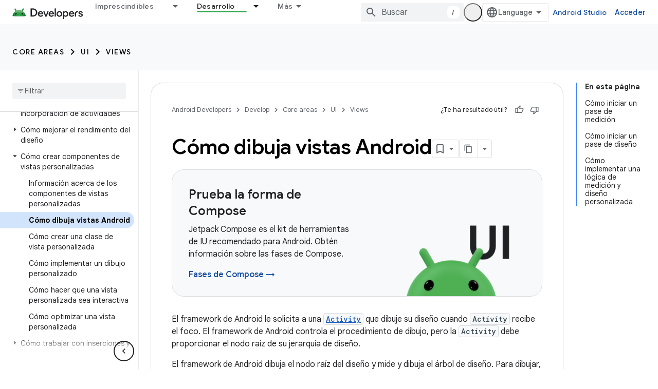

--- FILE ---
content_type: text/html; charset=UTF-8
request_url: https://feedback-pa.clients6.google.com/static/proxy.html?usegapi=1&jsh=m%3B%2F_%2Fscs%2Fabc-static%2F_%2Fjs%2Fk%3Dgapi.lb.en.2kN9-TZiXrM.O%2Fd%3D1%2Frs%3DAHpOoo_B4hu0FeWRuWHfxnZ3V0WubwN7Qw%2Fm%3D__features__
body_size: 78
content:
<!DOCTYPE html>
<html>
<head>
<title></title>
<meta http-equiv="X-UA-Compatible" content="IE=edge" />
<script type="text/javascript" nonce="g2Jr5CkSi_1MXmgCrvs5WA">
  window['startup'] = function() {
    googleapis.server.init();
  };
</script>
<script type="text/javascript"
  src="https://apis.google.com/js/googleapis.proxy.js?onload=startup" async
  defer nonce="g2Jr5CkSi_1MXmgCrvs5WA"></script>
</head>
<body>
</body>
</html>


--- FILE ---
content_type: text/javascript
request_url: https://www.gstatic.com/devrel-devsite/prod/v5ecaab6967af5bdfffc1b93fe7d0ad58c271bf9f563243cec25f323a110134f0/android/js/devsite_devsite_recommendations_dropdown_module__es.js
body_size: -854
content:
(function(_ds){var window=this;var dza=function(a){a=a.recommendations;const b=_ds.V(_ds.lM(),'<button type="button" class="devsite-recommendations-dropdown-toggle" id="devsite-recommendations-dropdown-toggle" aria-haspopup="true" aria-controls="recommendations-dropdown-popup"><span>');_ds.X(b,"Recomendaci\u00f3n");_ds.V(b,'</span><span class="devsite-icon devsite-recommendations-dropdown-icon"></span></button><ul class="devsite-recommendations-dropdown-list devsite-select-list" role="listbox">');const c=a.length;for(let d=0;d<
c;d++)_ds.X(b,cza(a[d]));_ds.V(b,"</ul>");return b},cza=function(a){let b='<li role="option" class="devsite-select-item"><h3 class="significatio-card-heading no-link"><a href="'+_ds.T(_ds.fM(a.getUrl()))+"?"+_ds.aM(_ds.A(a,8))+'" data-category="Site-Wide Custom Events" data-label="devsite-recommendation card link" data-action="click">';const c=[a.getTitle(),_ds.A(a,3),_ds.A(a,4)];b+=_ds.SL(c.filter(d=>d.length>0)[0])+'</a></h3><p class="significatio-card-description">'+_ds.SL(_ds.UL(_ds.A(a,5)))+
'</p><div class="significatio-card-meta">Updated <span class="significatio-date" date="'+_ds.T(_ds.y(a,_ds.Pt,7).getSeconds())+'"></span></div></li>';return(0,_ds.R)(b)};var h7=function(a){let b;(b=a.toggle)==null||b.classList.remove("active");let c;(c=a.j)==null||c.classList.remove("active")},eza=function(a){a.toggle&&a.eventHandler.listen(a.toggle,"click",()=>{var b;if((b=a.toggle)==null?0:b.classList.contains("active"))h7(a);else{let d;(d=a.toggle)==null||d.classList.add("active");let e;(e=a.j)==null||e.classList.add("active");if(!a.o){a.o=!0;var c;if(b=(c=a.response)==null?void 0:_ds.uX(c)){for(const f of b)if(c=f.getMetadata())c={targetPage:f.getUrl(),targetType:_ds.rk(c,
3),targetRank:_ds.ok(c,2),targetIdenticalDescriptions:_ds.ok(c,4),targetTitleWords:_ds.ok(c,5),targetDescriptionWords:_ds.ok(c,6),experiment:_ds.A(c,7)},b={category:"Site-Wide Custom Events",action:"recommended",label:f.getUrl(),nonInteraction:!0,additionalParams:{recommendations:c}},a.dispatchEvent(new CustomEvent("devsite-analytics-observation",{detail:b,bubbles:!0})),a.dispatchEvent(new CustomEvent("devsite-analytics-observation-cloudtrack",{detail:{type:"recommendations",name:"impression",metadata:c},
bubbles:!0}));a.m.resolve()}else a.m.reject("empty")}}});a.eventHandler.listen(document,"click",b=>{let c;!a.contains(b.target)&&((c=a.toggle)==null?0:c.classList.contains("active"))&&h7(a)})},fza=class extends _ds.Vm{constructor(a){super();this.timeZone=a;this.eventHandler=new _ds.u(this);this.toggle=this.j=null;this.m=new _ds.Hh;this.o=!1;this.response=null}connectedCallback(){this.eventHandler.listen(document,"devsite-on-recommendations",a=>{a=a.getBrowserEvent();!this.response&&a&&a.detail&&(0,_ds.wX)(a.detail)&&
_ds.rk(a.detail,5)===2&&(a=a.detail,this.render(a),this.j=this.querySelector(".devsite-recommendations-dropdown-list"),this.toggle=this.querySelector(".devsite-recommendations-dropdown-toggle"),eza(this),this.response=a)})}disconnectedCallback(){_ds.D(this.eventHandler)}render(a){if(this.isConnected){_ds.ou(this,dza,{recommendations:_ds.uX(a)});a=Array.from(this.querySelectorAll(".significatio-date"));for(const b of a){a=b.getAttribute("date");try{b.textContent=(new Date(Number(a)*1E3)).toLocaleDateString("default",
{month:"short",year:"numeric",day:"numeric",timeZone:this.timeZone})}catch(c){}}}}};try{customElements.define("devsite-recommendations-dropdown",fza)}catch(a){console.warn("Unrecognized DevSite custom element - DevsiteRecommendationsDropdown",a)};})(_ds_www);


--- FILE ---
content_type: text/javascript
request_url: https://www.gstatic.com/devrel-devsite/prod/v5ecaab6967af5bdfffc1b93fe7d0ad58c271bf9f563243cec25f323a110134f0/android/js/devsite_devsite_selector_module__es.js
body_size: -854
content:
(function(_ds){var window=this;/*

 Copyright 2015-present Dan Abramov
 SPDX-License-Identifier: MIT
*/
var V7=function(a,b,c){function d(){if(m)throw Error("You may not call store.getState() while the reducer is executing. The reducer has already received the state as an argument. Pass it down from the top reducer instead of reading it from the store.");return h}function e(r){if(typeof r!=="function")throw Error(`Expected the listener to be a function. Instead, received: '${typeof r}'`);if(m)throw Error("You may not call store.subscribe() while the reducer is executing. If you would like to be notified after the store has been updated, subscribe from a component and invoke store.getState() in the callback to access the latest state. See https://redux.js.org/api/store#subscribelistener for more details.");
let q=!0;l===k&&(l=k.slice());l.push(r);return function(){if(q){if(m)throw Error("You may not unsubscribe from a store listener while the reducer is executing. See https://redux.js.org/api/store#subscribelistener for more details.");q=!1;l===k&&(l=k.slice());l.splice(l.indexOf(r),1);k=null}}}function f(r){if(typeof r!=="object"||r===null)var q=!1;else{for(q=r;Object.getPrototypeOf(q)!==null;)q=Object.getPrototypeOf(q);q=Object.getPrototypeOf(r)===q}if(!q)throw Error(`Actions must be plain objects. Instead, the actual type was: '${typeof r}'. You may need to add middleware to your store setup to handle dispatching other values, such as 'redux-thunk' to handle dispatching functions. See https://redux.js.org/tutorials/fundamentals/part-4-store#middleware and https://redux.js.org/tutorials/fundamentals/part-6-async-logic#using-the-redux-thunk-middleware for examples.`);
if(typeof r.type==="undefined")throw Error('Actions may not have an undefined "type" property. You may have misspelled an action type string constant.');if(m)throw Error("Reducers may not dispatch actions.");try{m=!0,h=g(h,r)}finally{m=!1}q=k=l;for(let z=0;z<q.length;z++)(0,q[z])();return r}if(typeof b==="function"&&typeof c==="function"||typeof c==="function"&&typeof arguments[3]==="function")throw Error("It looks like you are passing several store enhancers to createStore(). This is not supported. Instead, compose them together to a single function. See https://redux.js.org/tutorials/fundamentals/part-4-store#creating-a-store-with-enhancers for an example.");
typeof b==="function"&&typeof c==="undefined"&&(c=b,b=void 0);if(typeof c!=="undefined"){if(typeof c!=="function")throw Error(`Expected the enhancer to be a function. Instead, received: '${typeof c}'`);return c(V7)(a,b)}if(typeof a!=="function")throw Error(`Expected the root reducer to be a function. Instead, received: '${typeof a}'`);let g=a,h=b,k=[],l=k,m=!1;f({type:uAa});const n={dispatch:f,subscribe:e,getState:d,replaceReducer:function(r){if(typeof r!=="function")throw Error(`Expected the nextReducer to be a function. Instead, received: '${typeof r}`);
g=r;f({type:vAa});return n},[W7]:function(){return{subscribe(r){function q(){r.next&&r.next(d())}if(typeof r!=="object"||r===null)throw new TypeError(`Expected the observer to be an object. Instead, received: '${typeof r}'`);q();return{unsubscribe:e(q)}},[W7](){return this}}}};return n},wAa=function(a=X7,b){switch(b.type){case "SCOPE":const c=new Map(a.Dh);c.set(b.scope,b.value);Y7(c);return Object.assign({},a,{Dh:c});case "CLEAR":return Y7(X7.Dh),X7;default:return a}},Y7=async function(a){const b=
await _ds.v(),c=new Map;try{const d=JSON.parse(await b.getStorage().get("devsite-selector","__global_store"));for(const e of d)c.set(e[0],e[1]);for(const [e,f]of a)c.set(e,f)}catch(d){}try{await b.getStorage().set("devsite-selector","__global_store",JSON.stringify([...c]))}catch(d){}};var uAa=`@@redux/INIT${Math.random().toString(36).substring(7).split("").join(".")}`,vAa=`@@redux/REPLACE${Math.random().toString(36).substring(7).split("").join(".")}`;var W7=typeof Symbol==="function"&&Symbol.observable||"@@observable";var X7={Dh:new Map},Z7=null,xAa=async function(a){try{const b=await (await _ds.v()).getStorage().get("devsite-selector","__global_store");if(b){const c=JSON.parse(b);if(c)for(const [d,e]of c)a.store.dispatch({type:"SCOPE",scope:d,value:e})}}catch(b){}},yAa=class{constructor(){this.store=V7(wAa);xAa(this)}dispatch(a){this.store.dispatch(a)}subscribe(a){return this.store.subscribe(a)}getState(){return this.store.getState()}};var zAa="track-type track-name track-metadata-eventdetail track-metadata-position track-metadata-region-tag track-metadata-snippet-file-url track-metadata-endgoal".split(" "),$7=function(a){a.o&&(_ds.D(a.eventHandler),a.eventHandler.listen(a.o,"click",b=>{AAa(a,b)}))},CAa=function(a){var b=[...a.children];for(var c of b)if(c.matches(".ds-selector-tabs")){if(b=c.getAttribute("data-ds-scope"))a.scope=b;const d=["ds-selector-tabs"];b=[...c.classList].filter(e=>!d.includes(e));a.classList.add(...b);c.classList.contains("devsite-no-overflow")&&
(a.noOverflow=!0);for(;c.childNodes.length;)a.appendChild(c.childNodes[0]);c.remove()}c=a.querySelectorAll(".kd-tabbed-horz");for(const d of c)d.matches(".kd-tabbed-horz")&&BAa(a,d)},EAa=async function(a){await window.customElements.whenDefined("devsite-tabs");await Promise.allSettled([...a.querySelectorAll(":scope > devsite-selector")].map(L=>L.ready()));var b=a.querySelector(":scope > devsite-tabs");b?await b.j:b=new _ds.YX;a.o=b;a.o.isTabList=!0;a.noOverflow&&(a.o.noOverflow=!0);a.firstElementChild&&
a.firstElementChild!==a.o?a.insertBefore(a.o,a.firstElementChild):a.contains(a.o)||a.appendChild(a.o);$7(a);b=a.querySelectorAll(":scope > section");for(var c of b){a.ma.push(c);var d=c.dataset.tab,e=void 0,f=!0,g=!0;let L=b="",O=a.ownerDocument.createElement("tab");if(d){var h=void 0;if(e=(h=a.o)==null?void 0:_ds.NX(h,d))O=e,f=!1,O.id&&(b=O.id)}d=a.ownerDocument.createElement("a");var k=O.querySelector("a");k&&(d=k,g=!1);e&&g&&(d.textContent=e.textContent,_ds.En(e));O.contains(d)||O.appendChild(d);
O.removeAttribute("aria-selected");k="";if(f){f=c.querySelector("h1,h2,h3,h4,h5,h6");var l=void 0;if(f&&((l=f.textContent)==null?void 0:l.trim())!==""){(f.classList.contains("two-line-tab")||f.querySelector(".two-line-tab"))&&O.classList.add("devsite-two-line");g="";f.id&&(L=f.id);k=f.querySelector(".firebase-platform-label");var m=void 0;if((m=k)==null?0:m.textContent)g=k.textContent.trim(),k.remove();var n=f.textContent||"";k=c.querySelector("[tab-label]");var r=void 0;if((r=k)==null?0:r.getAttribute("tab-label"))g=
`${k.getAttribute("tab-label")}`;if(f.hasAttributes())for(var q of zAa)k=f.getAttribute(q),k!==null&&_ds.RN(a,q,k,d);k=f.tagName;f.remove();if(g)f=a.ownerDocument.createElement("span"),f.dataset.tabLabel=g,f.textContent=n.trim(),d.appendChild(f),b||(b=_ds.Po(`${n} ${g}`));else if(d.append(...f.childNodes),!b){let Q;b=_ds.Po((Q=n)!=null?Q:"")||"tab"}}else n="Error",f&&(n=f.getAttribute("data-text")||"Error"),g&&(d.textContent=n),b||(b=_ds.Po(n))}else if(!b){let Q;b=_ds.Po((Q=O.textContent)!=null?Q:
"")||"tab"}_ds.yy(O,"controls",`tabpanel-${b}`);O.id||(O.id=b);d.id||(d.id=`aria-tab-${b}`);d.href||_ds.ig(d,`#${b}`);_ds.wy(d,"button");var z=void 0;e||(z=a.o)!=null&&_ds.OX(z,b)||(O.dataset.tab=b,L&&(O.id=L),_ds.ela(a.o,O));_ds.wy(c,"tabpanel");_ds.yy(c,"labelledby",`aria-tab-${b}`);a.insertTabHeadings&&k&&(e=document.createElement(k),e.classList.add("devsite-selector-tab-heading"),e.textContent=d.textContent,c.insertBefore(e,c.firstChild));c.dataset.tab=b;c.tabIndex=0;c.id=`tabpanel-${b}`}r=_ds.C().hash.substring(1);
q=_ds.C().searchParams.get("tab");(c=a.ma.find(L=>L.matches(".selected,.devsite-selected")))&&c.classList.remove("selected","devsite-selected");m=l=h=z=null;if(r){var G;z=(G=a.o)==null?void 0:_ds.OX(G,r)}if(!z&&q){let L;h=(L=a.o)==null?void 0:_ds.NX(L,_ds.Po(q))}if((G=a.store.getState().Dh.get(a.scope))&&a.scope!=="none"){if(!z&&!h&&G){let L;l=(L=a.o)==null?void 0:_ds.NX(L,G)}if(!z&&!h&&!l)for(const L of a.ma)if(L.querySelector(`devsite-selector[scope="${a.scope}"] [data-tab="${G}"]`)){m=L;break}}if(!(z||
h||l||m))for(const L of a.ma){let O;if((O=L.querySelector("devsite-selector"))==null?0:O.active){m=L;break}}z?a.active=`${z.dataset.tab}`:h?a.active=`${h.dataset.tab}`:l?a.active=`${l.dataset.tab}`:m?a.active=`${m.dataset.tab}`:c?a.active=`${c.dataset.tab}`:DAa(a);a.ea.resolve();a.rendered=!0},AAa=async function(a,b){if(!b.defaultPrevented&&(b.preventDefault(),b.stopPropagation(),a.ownerDocument.body.dispatchEvent(new CustomEvent("devsite-close-overflow-tabs")),b.target)){b=b.target;for(var c;!c&&
b&&b!==a;){var d=void 0;((d=b)==null?void 0:d.tagName.toUpperCase())==="TAB"&&(c=b);let f;b=(f=b)==null?void 0:f.parentElement}var e;if((e=c)==null?0:e.dataset.tab)a.dispatchEvent(new CustomEvent("devsite-sticky-freeze",{bubbles:!0})),await _ds.Ih(),e=a.getBoundingClientRect(),a.active=c.dataset.tab,a.scope!=="none"&&a.store.dispatch({type:"SCOPE",scope:a.scope,value:a.active}),await _ds.Ko(),c=a.getBoundingClientRect(),d=_ds.zn(document),window.scrollTo({left:d.x,top:d.y+c.top-e.top}),_ds.Jh();a.o&&
(a=_ds.NX(a.o,a.active),a==null?0:a.id)&&(c=_ds.C(),c.searchParams.delete("tab"),c.hash=`${a.id}`,_ds.yo(c.href,!0))}},DAa=function(a){var b;let c;(b=a.o)==null?b=void 0:b=b.o?b.o[0]:void 0;if(b=(c=b)==null?void 0:c.dataset.tab)a.active=b},FAa=async function(a,b=""){if(a.o){var c=_ds.NX(a.o,a.active);if(c){_ds.VX(a.o,c);c=a8(a,b);var d=a8(a,a.active);if(d==null||!d.classList.contains("devsite-active")){if(d)c==null||c.classList.remove("devsite-active"),d==null||d.classList.add("devsite-active");else if(c&&
a.active!==b){a.active=b;return}a.dispatchEvent(new CustomEvent("devsite-content-updated",{bubbles:!0}))}}}},a8=function(a,b){if(b)return a.ma.find(c=>c.matches(`[data-tab="${b}"]`))},BAa=function(a,b){var c=[...b.children];for(const d of c)if(d.matches("article")){c=a.ownerDocument.createElement("section");for(d.classList.contains("selected")&&c.classList.add("devsite-selected");d.childNodes.length;)c.appendChild(d.childNodes[0]);const e=c.querySelector("header");if(e){const f=a.ownerDocument.createElement("h3");
e.childNodes.length&&f.append(...e.childNodes);f.id=e.id;_ds.In(f,e)}a.appendChild(c);d.remove()}b.remove()},b8=class extends _ds.TN{Na(){return this}constructor(){super(["devsite-tabs"]);this.scope="auto";this.active="";this.insertTabHeadings=this.noOverflow=this.rendered=!1;this.ea=new _ds.Hh;this.ra=new _ds.Hh;Z7||(Z7=new yAa);this.store=Z7;this.oa=()=>{};this.eventHandler=new _ds.u;this.qa=!1;this.o=null;this.ma=[];_ds.QN(this,(0,_ds.Ag)`track-type`,(0,_ds.Ag)`track-name`,(0,_ds.Ag)`track-metadata-eventDetail`,
(0,_ds.Ag)`track-metadata-position`,(0,_ds.Ag)`track-metadata-region-tag`,(0,_ds.Ag)`track-metadata-snippet-file-url`,(0,_ds.Ag)`track-metadata-end-goal`)}async connectedCallback(){super.connectedCallback();this.qa?$7(this):(this.qa=!0,this.oa=this.store.subscribe(()=>{var a=this.store.getState();if(a.Dh.has(this.scope)&&this.scope!=="none"&&(a=a.Dh.get(this.scope))){let b;if((b=this.o)==null?0:_ds.NX(b,a))this.active=a}this.ra.resolve()}),CAa(this),await EAa(this));await this.ea.promise;await this.scrollToAnchor()}async ready(){return this.ea.promise}async scrollToAnchor(){const a=
_ds.C().hash;if(a){await this.j;const b=await _ds.v();let c;((c=this.o)==null?0:_ds.OX(c,a.substring(1)))&&await b.scrollToAnchor(a)}}disconnectedCallback(){super.disconnectedCallback();_ds.D(this.eventHandler);this.oa&&this.oa()}updated(a){super.updated(a);a.has("active")&&this.active&&FAa(this,a.get("active"))}};b8.prototype.disconnectedCallback=b8.prototype.disconnectedCallback;b8.prototype.connectedCallback=b8.prototype.connectedCallback;
_ds.w([_ds.I({type:String,La:!0}),_ds.x("design:type",Object)],b8.prototype,"scope",void 0);_ds.w([_ds.I({type:String,La:!0}),_ds.x("design:type",Object)],b8.prototype,"active",void 0);_ds.w([_ds.I({type:Boolean,La:!0}),_ds.x("design:type",Object)],b8.prototype,"rendered",void 0);_ds.w([_ds.I({type:Boolean,La:!0,Aa:"no-overflow"}),_ds.x("design:type",Object)],b8.prototype,"noOverflow",void 0);
_ds.w([_ds.I({type:Boolean,Aa:"data-insert-tab-headings"}),_ds.x("design:type",Object)],b8.prototype,"insertTabHeadings",void 0);try{customElements.define("devsite-selector",b8)}catch(a){console.warn("devsite.app.customElement.DevsiteSelector",a)};})(_ds_www);


--- FILE ---
content_type: text/javascript
request_url: https://www.gstatic.com/devrel-devsite/prod/v5ecaab6967af5bdfffc1b93fe7d0ad58c271bf9f563243cec25f323a110134f0/android/js/devsite_devsite_llm_tools_module__es.js
body_size: -866
content:
(function(_ds){var window=this;var cva=async function(a){a.eventHandler.listen(a,"DropdownToggled",c=>{c=c.getBrowserEvent();let d;a.Ba({category:"devsiteLlmTools",action:((d=c.detail)==null?0:d.open)?"llm_tools_dropdown_open":"llm_tools_dropdown_close",label:"dropdown_toggle"})});a.eventHandler.listen(a,"DropdownItemClicked",c=>{c=c.getBrowserEvent();if(c=a.ea.get(c.detail.id))a.Ba({category:"devsiteLlmTools",action:c.yy,label:c.analyticsLabel}),c.action()});const b=bva();b&&(a.o=b,a.Ba({category:"devsiteLlmTools",action:"llm_tools_button_impression"}))},
bva=function(){const a=_ds.C();a.pathname=`${a.pathname}.md.txt`;return _ds.ag(a.href)},dva=async function(a){if(!a.o)return null;a.Nl=!0;try{const b=await fetch(_ds.Do(a.o.toString()).href);if(b)return await b.text()}catch(b){}finally{a.Nl=!1}return null},eva=async function(a){try{return a.ma||(a.ma=await dva(a)),a.ma}catch(b){}return null},E4=function(a,b){a.dispatchEvent(new CustomEvent("devsite-show-custom-snackbar-msg",{detail:{msg:b,showClose:!1},bubbles:!0}))},fva=async function(a){a.Ba({category:"devsiteLlmTools",
action:"llm_tools_copy_markdown_click",label:"main_button"});const b=await eva(a);b?await _ds.$y(b):E4(a,"No se ha podido copiar la p\u00e1gina")},F4=class extends _ds.TN{constructor(){super(...arguments);this.Nl=!1;this.eventHandler=new _ds.u;this.ma=null;this.o=void 0;this.items=[{id:"open-markdown",title:"Ver como Markdown",action:()=>{this.o?_ds.mg(window,this.o,"_blank"):E4(this,"No se ha podido abrir la vista de Markdown.")},yy:"llm_tools_open_markdown_click",analyticsLabel:"dropdown_item"}];
this.oa=this.items.map(a=>({id:a.id,title:a.title}));this.ea=new Map(this.items.map(a=>[a.id,a]))}Na(){return this}connectedCallback(){super.connectedCallback();cva(this)}disconnectedCallback(){super.disconnectedCallback();_ds.D(this.eventHandler)}render(){return(0,_ds.N)`
      <div
        class="devsite-llm-tools-container"
        role="group"
        aria-label="${"Herramientas de LLM"}">
        <div class="devsite-llm-tools-button-container">
          <button
            type="button"
            class="button button-white devsite-llm-tools-button"
            ?disabled="${this.Nl}"
            @click=${()=>{fva(this)}}
            aria-label="${"Copiar p\u00e1gina como Markdown"}"
            data-title="${"Copiar p\u00e1gina"}">
            <span class="material-icons icon-copy" aria-hidden="true"></span>
          </button>
        </div>
        <div class="devsite-llm-tools-dropdown-container">
          <devsite-dropdown-list
            .listItems="${this.oa}"
            open-dropdown-aria-label="${"M\u00e1s opciones de herramientas de LLM"}"
            close-dropdown-aria-label="${"Cerrar men\u00fa de opciones de herramientas de LLM"}">
          </devsite-dropdown-list>
        </div>
      </div>
    `}};F4.prototype.disconnectedCallback=F4.prototype.disconnectedCallback;_ds.w([_ds.J(),_ds.x("design:type",Object)],F4.prototype,"Nl",void 0);try{customElements.define("devsite-llm-tools",F4)}catch(a){console.warn("Unrecognized DevSite custom element - DevsiteLlmTools",a)};})(_ds_www);
